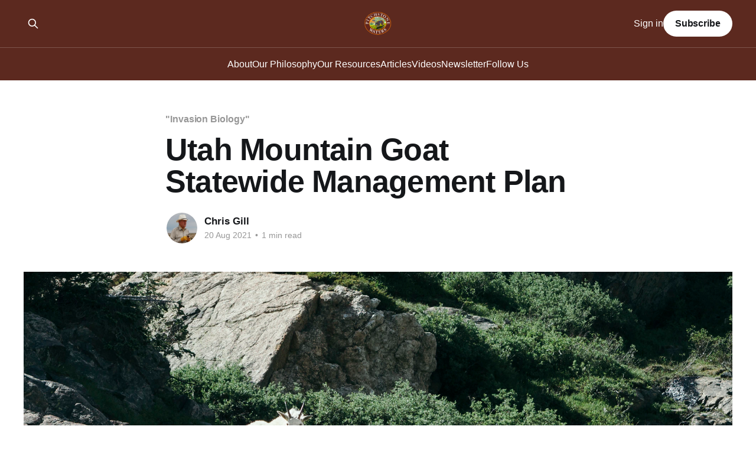

--- FILE ---
content_type: text/html; charset=utf-8
request_url: https://www.pitchstonewaters.com/utah-mountain-goat-statewide-management-plan/
body_size: 6432
content:
<!DOCTYPE html>
<html lang="en">
<head>

    <title>Utah Mountain Goat Statewide Management Plan</title>
    <meta charset="utf-8" />
    <meta http-equiv="X-UA-Compatible" content="IE=edge" />
    <meta name="HandheldFriendly" content="True" />
    <meta name="viewport" content="width=device-width, initial-scale=1.0" />
    
    <link rel="preload" as="style" href="https://www.pitchstonewaters.com/assets/built/screen.css?v=1cc07f6e44" />
    <link rel="preload" as="script" href="https://www.pitchstonewaters.com/assets/built/casper.js?v=1cc07f6e44" />

    <link rel="stylesheet" type="text/css" href="https://www.pitchstonewaters.com/assets/built/screen.css?v=1cc07f6e44" />

    <link rel="icon" href="https://www.pitchstonewaters.com/content/images/size/w256h256/2024/08/pitchstone_waters_logo_SECONDARY.png" type="image/png">
    <link rel="canonical" href="https://www.pitchstonewaters.com/utah-mountain-goat-statewide-management-plan/">
    <meta name="referrer" content="no-referrer-when-downgrade">
    
    <meta property="og:site_name" content="Pitchstone Waters">
    <meta property="og:type" content="article">
    <meta property="og:title" content="Utah Mountain Goat Statewide Management Plan">
    <meta property="og:description" content="“The National Parks Service is on a mission to eradicate wild goats from Teton and Yellowstone Parks, based on “competition”. Utah disagrees with their premise.


 


Quoting Utah’s goat management plan, “Even where both (bighorn and goats) are present, resource partitioning (competition) appears to minimize conflicts (Laundre 1994). Specifically, there">
    <meta property="og:url" content="https://www.pitchstonewaters.com/utah-mountain-goat-statewide-management-plan/">
    <meta property="og:image" content="https://images.unsplash.com/photo-1610825598277-7bf0155e4174?ixid&#x3D;MnwxMjA3fDB8MHxwaG90by1wYWdlfHx8fGVufDB8fHx8&amp;ixlib&#x3D;rb-1.2.1&amp;auto&#x3D;format&amp;fit&#x3D;crop&amp;w&#x3D;2550&amp;q&#x3D;80">
    <meta property="article:published_time" content="2021-08-20T08:00:53.000Z">
    <meta property="article:modified_time" content="2021-07-23T14:29:20.000Z">
    <meta property="article:tag" content="&amp;quot;Invasion Biology&amp;quot;">
    <meta property="article:tag" content="Bighorn">
    <meta property="article:tag" content="Bio-Diversity">
    <meta property="article:tag" content="Biodiversity">
    <meta property="article:tag" content="Conservation">
    <meta property="article:tag" content="habitat restoration">
    <meta property="article:tag" content="Wildlife Management">
    <meta property="article:tag" content="Articles">
    
    <meta property="article:publisher" content="https://www.facebook.com/pitchstonewaters/">
    <meta name="twitter:card" content="summary_large_image">
    <meta name="twitter:title" content="Utah Mountain Goat Statewide Management Plan">
    <meta name="twitter:description" content="“The National Parks Service is on a mission to eradicate wild goats from Teton and Yellowstone Parks, based on “competition”. Utah disagrees with their premise.


 


Quoting Utah’s goat management plan, “Even where both (bighorn and goats) are present, resource partitioning (competition) appears to minimize conflicts (Laundre 1994). Specifically, there">
    <meta name="twitter:url" content="https://www.pitchstonewaters.com/utah-mountain-goat-statewide-management-plan/">
    <meta name="twitter:image" content="https://images.unsplash.com/photo-1610825598277-7bf0155e4174?ixid&#x3D;MnwxMjA3fDB8MHxwaG90by1wYWdlfHx8fGVufDB8fHx8&amp;ixlib&#x3D;rb-1.2.1&amp;auto&#x3D;format&amp;fit&#x3D;crop&amp;w&#x3D;2550&amp;q&#x3D;80">
    <meta name="twitter:label1" content="Written by">
    <meta name="twitter:data1" content="Chris Gill">
    <meta name="twitter:label2" content="Filed under">
    <meta name="twitter:data2" content="&quot;Invasion Biology&quot;, Bighorn, Bio-Diversity, Biodiversity, Conservation, habitat restoration, Wildlife Management, Articles">
    <meta name="twitter:site" content="@circleranchtx">
    <meta property="og:image:width" content="1200">
    <meta property="og:image:height" content="800">
    
    <script type="application/ld+json">
{
    "@context": "https://schema.org",
    "@type": "Article",
    "publisher": {
        "@type": "Organization",
        "name": "Pitchstone Waters",
        "url": "https://www.pitchstonewaters.com/",
        "logo": {
            "@type": "ImageObject",
            "url": "https://www.pitchstonewaters.com/content/images/2024/09/pitchstone_waters_logo_ghost.webp"
        }
    },
    "author": {
        "@type": "Person",
        "name": "Chris Gill",
        "image": {
            "@type": "ImageObject",
            "url": "https://secure.gravatar.com/avatar/76959090edde5433b3c3974cfef2dc81?s=512&d=blank&r=g",
            "width": 512,
            "height": 512
        },
        "url": "https://www.pitchstonewaters.com/author/chris-gill/",
        "sameAs": []
    },
    "headline": "Utah Mountain Goat Statewide Management Plan",
    "url": "https://www.pitchstonewaters.com/utah-mountain-goat-statewide-management-plan/",
    "datePublished": "2021-08-20T08:00:53.000Z",
    "dateModified": "2021-07-23T14:29:20.000Z",
    "image": {
        "@type": "ImageObject",
        "url": "https://images.unsplash.com/photo-1610825598277-7bf0155e4174?ixid=MnwxMjA3fDB8MHxwaG90by1wYWdlfHx8fGVufDB8fHx8&ixlib=rb-1.2.1&auto=format&fit=crop&w=2550&q=80",
        "width": 1200,
        "height": 800
    },
    "keywords": "\"Invasion Biology\", Bighorn, Bio-Diversity, Biodiversity, Conservation, habitat restoration, Wildlife Management, Articles",
    "description": "“The National Parks Service is on a mission to eradicate wild goats from Teton and Yellowstone Parks, based on “competition”. Utah disagrees with their premise.\n\n\n \n\n\nQuoting Utah’s goat management plan, “Even where both (bighorn and goats) are present, resource partitioning (competition) appears to minimize conflicts (Laundre 1994). Specifically, there is enough disparity in site selection, seasonal use, and forage preference such that range overlap does not result in as much direct competition",
    "mainEntityOfPage": "https://www.pitchstonewaters.com/utah-mountain-goat-statewide-management-plan/"
}
    </script>

    <meta name="generator" content="Ghost 6.12">
    <link rel="alternate" type="application/rss+xml" title="Pitchstone Waters" href="https://www.pitchstonewaters.com/rss/">
    <script defer src="https://cdn.jsdelivr.net/ghost/portal@~2.56/umd/portal.min.js" data-i18n="true" data-ghost="https://www.pitchstonewaters.com/" data-key="2dc0b910275452cd2304594d61" data-api="https://pitchstone-waters.ghost.io/ghost/api/content/" data-locale="en" crossorigin="anonymous"></script><style id="gh-members-styles">.gh-post-upgrade-cta-content,
.gh-post-upgrade-cta {
    display: flex;
    flex-direction: column;
    align-items: center;
    font-family: -apple-system, BlinkMacSystemFont, 'Segoe UI', Roboto, Oxygen, Ubuntu, Cantarell, 'Open Sans', 'Helvetica Neue', sans-serif;
    text-align: center;
    width: 100%;
    color: #ffffff;
    font-size: 16px;
}

.gh-post-upgrade-cta-content {
    border-radius: 8px;
    padding: 40px 4vw;
}

.gh-post-upgrade-cta h2 {
    color: #ffffff;
    font-size: 28px;
    letter-spacing: -0.2px;
    margin: 0;
    padding: 0;
}

.gh-post-upgrade-cta p {
    margin: 20px 0 0;
    padding: 0;
}

.gh-post-upgrade-cta small {
    font-size: 16px;
    letter-spacing: -0.2px;
}

.gh-post-upgrade-cta a {
    color: #ffffff;
    cursor: pointer;
    font-weight: 500;
    box-shadow: none;
    text-decoration: underline;
}

.gh-post-upgrade-cta a:hover {
    color: #ffffff;
    opacity: 0.8;
    box-shadow: none;
    text-decoration: underline;
}

.gh-post-upgrade-cta a.gh-btn {
    display: block;
    background: #ffffff;
    text-decoration: none;
    margin: 28px 0 0;
    padding: 8px 18px;
    border-radius: 4px;
    font-size: 16px;
    font-weight: 600;
}

.gh-post-upgrade-cta a.gh-btn:hover {
    opacity: 0.92;
}</style>
    <script defer src="https://cdn.jsdelivr.net/ghost/sodo-search@~1.8/umd/sodo-search.min.js" data-key="2dc0b910275452cd2304594d61" data-styles="https://cdn.jsdelivr.net/ghost/sodo-search@~1.8/umd/main.css" data-sodo-search="https://pitchstone-waters.ghost.io/" data-locale="en" crossorigin="anonymous"></script>
    
    <link href="https://www.pitchstonewaters.com/webmentions/receive/" rel="webmention">
    <script defer src="/public/cards.min.js?v=1cc07f6e44"></script>
    <link rel="stylesheet" type="text/css" href="/public/cards.min.css?v=1cc07f6e44">
    <script defer src="/public/comment-counts.min.js?v=1cc07f6e44" data-ghost-comments-counts-api="https://www.pitchstonewaters.com/members/api/comments/counts/"></script>
    <script defer src="/public/member-attribution.min.js?v=1cc07f6e44"></script>
    <script defer src="/public/ghost-stats.min.js?v=1cc07f6e44" data-stringify-payload="false" data-datasource="analytics_events" data-storage="localStorage" data-host="https://www.pitchstonewaters.com/.ghost/analytics/api/v1/page_hit"  tb_site_uuid="3bde77c0-28b9-45c3-a9bf-32495a76dc74" tb_post_uuid="677bd22b-2ca4-4a69-bc25-f802e9660954" tb_post_type="post" tb_member_uuid="undefined" tb_member_status="undefined"></script><style>:root {--ghost-accent-color: #5C291F;}</style>
    <!-- Fathom - beautiful, simple website analytics -->
<script src="https://cdn.usefathom.com/script.js" data-site="DXPSRBGB" defer></script>
<!-- / Fathom -->

</head>
<body class="post-template tag-invasion-biology tag-bighorn tag-bio-diversity tag-biodiversity tag-conservation tag-habitat-restoration tag-wildlife-management tag-hash-wordpress tag-blog is-head-stacked has-sans-body has-cover">
<div class="viewport">

    <header id="gh-head" class="gh-head outer">
        <div class="gh-head-inner inner">
            <div class="gh-head-brand">
                <a class="gh-head-logo" href="https://www.pitchstonewaters.com">
                        <img src="https://www.pitchstonewaters.com/content/images/2024/09/pitchstone_waters_logo_ghost.webp" alt="Pitchstone Waters">
                </a>
                <button class="gh-search gh-icon-btn" aria-label="Search this site" data-ghost-search><svg xmlns="http://www.w3.org/2000/svg" fill="none" viewBox="0 0 24 24" stroke="currentColor" stroke-width="2" width="20" height="20"><path stroke-linecap="round" stroke-linejoin="round" d="M21 21l-6-6m2-5a7 7 0 11-14 0 7 7 0 0114 0z"></path></svg></button>
                <button class="gh-burger" aria-label="Main Menu"></button>
            </div>

            <nav class="gh-head-menu">
                <ul class="nav">
    <li class="nav-about"><a href="https://www.pitchstonewaters.com/about-pitchstone-waters/">About</a></li>
    <li class="nav-our-philosophy"><a href="https://www.pitchstonewaters.com/our-philosophy-wildlife-and-habitat-only-prosper-when-their-ecosystem-is-in-balance/">Our Philosophy</a></li>
    <li class="nav-our-resources"><a href="https://www.pitchstonewaters.com/our-resources-the-objective-of-biodiversity-conservation-is-to-maintain-viable-native-animal-and-plant-populations-of-all-kind/">Our Resources</a></li>
    <li class="nav-articles"><a href="https://www.pitchstonewaters.com/tag/blog/">Articles</a></li>
    <li class="nav-videos"><a href="https://www.pitchstonewaters.com/tag/video/">Videos</a></li>
    <li class="nav-newsletter"><a href="https://www.pitchstonewaters.com/newsletter/">Newsletter</a></li>
    <li class="nav-follow-us"><a href="https://www.pitchstonewaters.com/follow/">Follow Us</a></li>
</ul>

            </nav>

            <div class="gh-head-actions">
                    <button class="gh-search gh-icon-btn" aria-label="Search this site" data-ghost-search><svg xmlns="http://www.w3.org/2000/svg" fill="none" viewBox="0 0 24 24" stroke="currentColor" stroke-width="2" width="20" height="20"><path stroke-linecap="round" stroke-linejoin="round" d="M21 21l-6-6m2-5a7 7 0 11-14 0 7 7 0 0114 0z"></path></svg></button>
                    <div class="gh-head-members">
                                <a class="gh-head-link" href="#/portal/signin" data-portal="signin">Sign in</a>
                                <a class="gh-head-button" href="#/portal/signup" data-portal="signup">Subscribe</a>
                    </div>
            </div>
        </div>
    </header>

    <div class="site-content">
        



<main id="site-main" class="site-main">
<article class="article post tag-invasion-biology tag-bighorn tag-bio-diversity tag-biodiversity tag-conservation tag-habitat-restoration tag-wildlife-management tag-hash-wordpress tag-blog ">

    <header class="article-header gh-canvas">

        <div class="article-tag post-card-tags">
                <span class="post-card-primary-tag">
                    <a href="/tag/invasion-biology/">&quot;Invasion Biology&quot;</a>
                </span>
        </div>

        <h1 class="article-title">Utah Mountain Goat Statewide Management Plan</h1>


        <div class="article-byline">
        <section class="article-byline-content">

            <ul class="author-list instapaper_ignore">
                <li class="author-list-item">
                    <a href="/author/chris-gill/" class="author-avatar" aria-label="Read more of Chris Gill">
                        <img class="author-profile-image" src="https://secure.gravatar.com/avatar/76959090edde5433b3c3974cfef2dc81?s&#x3D;512&amp;d&#x3D;blank&amp;r&#x3D;g" alt="Chris Gill" />
                    </a>
                </li>
            </ul>

            <div class="article-byline-meta">
                <h4 class="author-name"><a href="/author/chris-gill/">Chris Gill</a></h4>
                <div class="byline-meta-content">
                    <time class="byline-meta-date" datetime="2021-08-20">20 Aug 2021</time>
                        <span class="byline-reading-time"><span class="bull">&bull;</span> 1 min read</span>
                </div>
            </div>

        </section>
        </div>

            <figure class="article-image">
                <img
                    srcset="https://images.unsplash.com/photo-1610825598277-7bf0155e4174?ixid&#x3D;MnwxMjA3fDB8MHxwaG90by1wYWdlfHx8fGVufDB8fHx8&amp;ixlib&#x3D;rb-1.2.1&amp;auto&#x3D;format&amp;fit&#x3D;crop&amp;q&#x3D;80&amp;w&#x3D;300 300w,
                            https://images.unsplash.com/photo-1610825598277-7bf0155e4174?ixid&#x3D;MnwxMjA3fDB8MHxwaG90by1wYWdlfHx8fGVufDB8fHx8&amp;ixlib&#x3D;rb-1.2.1&amp;auto&#x3D;format&amp;fit&#x3D;crop&amp;q&#x3D;80&amp;w&#x3D;600 600w,
                            https://images.unsplash.com/photo-1610825598277-7bf0155e4174?ixid&#x3D;MnwxMjA3fDB8MHxwaG90by1wYWdlfHx8fGVufDB8fHx8&amp;ixlib&#x3D;rb-1.2.1&amp;auto&#x3D;format&amp;fit&#x3D;crop&amp;q&#x3D;80&amp;w&#x3D;1000 1000w,
                            https://images.unsplash.com/photo-1610825598277-7bf0155e4174?ixid&#x3D;MnwxMjA3fDB8MHxwaG90by1wYWdlfHx8fGVufDB8fHx8&amp;ixlib&#x3D;rb-1.2.1&amp;auto&#x3D;format&amp;fit&#x3D;crop&amp;q&#x3D;80&amp;w&#x3D;2000 2000w"
                    sizes="(min-width: 1400px) 1400px, 92vw"
                    src="https://images.unsplash.com/photo-1610825598277-7bf0155e4174?ixid&#x3D;MnwxMjA3fDB8MHxwaG90by1wYWdlfHx8fGVufDB8fHx8&amp;ixlib&#x3D;rb-1.2.1&amp;auto&#x3D;format&amp;fit&#x3D;crop&amp;q&#x3D;80&amp;w&#x3D;2000"
                    alt="Auto Draft"
                />
            </figure>

    </header>

    <section class="gh-content gh-canvas">
        <!--kg-card-begin: html--><blockquote><p><em><strong>&#8220;The National Parks Service is on a mission to eradicate wild goats from Teton and Yellowstone Parks, based on &#8220;competition&#8221;. Utah disagrees with their premise.</strong></em></p>
<p>&nbsp;</p>
<p><em><strong>Quoting Utah&#8217;s goat management plan, &#8220;Even where both (bighorn and goats) are present, resource partitioning (competition) appears to minimize conflicts (Laundre 1994). Specifically, there is enough disparity in site selection, seasonal use, and forage preference such that range overlap does not result in as much direct competition as expected when each species’ habitat requirements are considered separately.&#8221;</strong></em></p>
<p>&nbsp;</p></blockquote>
<p><!--more--></p>
<p><em>NOTE: <a href="https://wildlife.utah.gov/pdf/bg/mtn_goat_plan.pdf?ref=pitchstonewaters.com" target="_blank" rel="noopener">this paper</a> was originally published to <a href="https://wildlife.utah.gov/?ref=pitchstonewaters.com">Wildlife.Utah.gov</a></em></p>
<p>&nbsp;</p>
<p><iframe loading="lazy" src="https://drive.google.com/file/d/1uPpVrKK0i0oiabOeUP4tgAdXN82US7_T/preview" width="900" height="800"></iframe></p>
<!--kg-card-end: html-->
    </section>

        <section class="article-comments gh-canvas">
            
        <script defer src="https://cdn.jsdelivr.net/ghost/comments-ui@~1.3/umd/comments-ui.min.js" data-locale="en" data-ghost-comments="https://www.pitchstonewaters.com/" data-api="https://pitchstone-waters.ghost.io/ghost/api/content/" data-admin="https://pitchstone-waters.ghost.io/ghost/" data-key="2dc0b910275452cd2304594d61" data-title="null" data-count="true" data-post-id="66ae64c545c1a0000117cf67" data-color-scheme="auto" data-avatar-saturation="60" data-accent-color="#5C291F" data-comments-enabled="all" data-publication="Pitchstone Waters" crossorigin="anonymous"></script>
    
        </section>

</article>
</main>




            <aside class="read-more-wrap outer">
                <div class="read-more inner">
                        
<article class="post-card post">

    <a class="post-card-image-link" href="/this-beaver-dam-is-so-huge-you-can-see-it-from-space/">

        <img class="post-card-image"
            srcset="https://images.unsplash.com/photo-1613980338836-0094138503c7?crop&#x3D;entropy&amp;cs&#x3D;tinysrgb&amp;fit&#x3D;max&amp;fm&#x3D;jpg&amp;ixid&#x3D;M3wxMTc3M3wwfDF8c2VhcmNofDV8fGJlYXZlciUyMGRhbXxlbnwwfHx8fDE3NjgyMzU4NjB8MA&amp;ixlib&#x3D;rb-4.1.0&amp;q&#x3D;80&amp;w&#x3D;300 300w,
                    https://images.unsplash.com/photo-1613980338836-0094138503c7?crop&#x3D;entropy&amp;cs&#x3D;tinysrgb&amp;fit&#x3D;max&amp;fm&#x3D;jpg&amp;ixid&#x3D;M3wxMTc3M3wwfDF8c2VhcmNofDV8fGJlYXZlciUyMGRhbXxlbnwwfHx8fDE3NjgyMzU4NjB8MA&amp;ixlib&#x3D;rb-4.1.0&amp;q&#x3D;80&amp;w&#x3D;600 600w,
                    https://images.unsplash.com/photo-1613980338836-0094138503c7?crop&#x3D;entropy&amp;cs&#x3D;tinysrgb&amp;fit&#x3D;max&amp;fm&#x3D;jpg&amp;ixid&#x3D;M3wxMTc3M3wwfDF8c2VhcmNofDV8fGJlYXZlciUyMGRhbXxlbnwwfHx8fDE3NjgyMzU4NjB8MA&amp;ixlib&#x3D;rb-4.1.0&amp;q&#x3D;80&amp;w&#x3D;1000 1000w,
                    https://images.unsplash.com/photo-1613980338836-0094138503c7?crop&#x3D;entropy&amp;cs&#x3D;tinysrgb&amp;fit&#x3D;max&amp;fm&#x3D;jpg&amp;ixid&#x3D;M3wxMTc3M3wwfDF8c2VhcmNofDV8fGJlYXZlciUyMGRhbXxlbnwwfHx8fDE3NjgyMzU4NjB8MA&amp;ixlib&#x3D;rb-4.1.0&amp;q&#x3D;80&amp;w&#x3D;2000 2000w"
            sizes="(max-width: 1000px) 400px, 800px"
            src="https://images.unsplash.com/photo-1613980338836-0094138503c7?crop&#x3D;entropy&amp;cs&#x3D;tinysrgb&amp;fit&#x3D;max&amp;fm&#x3D;jpg&amp;ixid&#x3D;M3wxMTc3M3wwfDF8c2VhcmNofDV8fGJlYXZlciUyMGRhbXxlbnwwfHx8fDE3NjgyMzU4NjB8MA&amp;ixlib&#x3D;rb-4.1.0&amp;q&#x3D;80&amp;w&#x3D;600"
            alt="This Beaver Dam is So Huge, You Can See It from Space"
            loading="lazy"
        />


    </a>

    <div class="post-card-content">

        <a class="post-card-content-link" href="/this-beaver-dam-is-so-huge-you-can-see-it-from-space/">
            <header class="post-card-header">
                <div class="post-card-tags">
                </div>
                <h2 class="post-card-title">
                    This Beaver Dam is So Huge, You Can See It from Space
                </h2>
            </header>
                <div class="post-card-excerpt">In Canada, a beaver family has built a dam extending 850m – that’s more than twice as long as the Hoover Dam. It’s so big it can be seen from outer space.</div>
        </a>

        <footer class="post-card-meta">
            <time class="post-card-meta-date" datetime="2026-01-19">19 Jan 2026</time>
                <script
    data-ghost-comment-count="696522ed67a4860001053c8d"
    data-ghost-comment-count-empty=""
    data-ghost-comment-count-singular="comment"
    data-ghost-comment-count-plural="comments"
    data-ghost-comment-count-tag="span"
    data-ghost-comment-count-class-name=""
    data-ghost-comment-count-autowrap="true"
>
</script>
        </footer>

    </div>

</article>
                        
<article class="post-card post">

    <a class="post-card-image-link" href="/the-shocking-solar-farm-bird-deaths-the-mainstream-media-arent-telling-you-about/">

        <img class="post-card-image"
            srcset="https://images.unsplash.com/photo-1629726797843-618688139f5a?crop&#x3D;entropy&amp;cs&#x3D;tinysrgb&amp;fit&#x3D;max&amp;fm&#x3D;jpg&amp;ixid&#x3D;M3wxMTc3M3wwfDF8c2VhcmNofDI2fHxzb2xhciUyMGZhcm1zfGVufDB8fHx8MTc1OTg0NDAwM3ww&amp;ixlib&#x3D;rb-4.1.0&amp;q&#x3D;80&amp;w&#x3D;300 300w,
                    https://images.unsplash.com/photo-1629726797843-618688139f5a?crop&#x3D;entropy&amp;cs&#x3D;tinysrgb&amp;fit&#x3D;max&amp;fm&#x3D;jpg&amp;ixid&#x3D;M3wxMTc3M3wwfDF8c2VhcmNofDI2fHxzb2xhciUyMGZhcm1zfGVufDB8fHx8MTc1OTg0NDAwM3ww&amp;ixlib&#x3D;rb-4.1.0&amp;q&#x3D;80&amp;w&#x3D;600 600w,
                    https://images.unsplash.com/photo-1629726797843-618688139f5a?crop&#x3D;entropy&amp;cs&#x3D;tinysrgb&amp;fit&#x3D;max&amp;fm&#x3D;jpg&amp;ixid&#x3D;M3wxMTc3M3wwfDF8c2VhcmNofDI2fHxzb2xhciUyMGZhcm1zfGVufDB8fHx8MTc1OTg0NDAwM3ww&amp;ixlib&#x3D;rb-4.1.0&amp;q&#x3D;80&amp;w&#x3D;1000 1000w,
                    https://images.unsplash.com/photo-1629726797843-618688139f5a?crop&#x3D;entropy&amp;cs&#x3D;tinysrgb&amp;fit&#x3D;max&amp;fm&#x3D;jpg&amp;ixid&#x3D;M3wxMTc3M3wwfDF8c2VhcmNofDI2fHxzb2xhciUyMGZhcm1zfGVufDB8fHx8MTc1OTg0NDAwM3ww&amp;ixlib&#x3D;rb-4.1.0&amp;q&#x3D;80&amp;w&#x3D;2000 2000w"
            sizes="(max-width: 1000px) 400px, 800px"
            src="https://images.unsplash.com/photo-1629726797843-618688139f5a?crop&#x3D;entropy&amp;cs&#x3D;tinysrgb&amp;fit&#x3D;max&amp;fm&#x3D;jpg&amp;ixid&#x3D;M3wxMTc3M3wwfDF8c2VhcmNofDI2fHxzb2xhciUyMGZhcm1zfGVufDB8fHx8MTc1OTg0NDAwM3ww&amp;ixlib&#x3D;rb-4.1.0&amp;q&#x3D;80&amp;w&#x3D;600"
            alt="The Shocking Solar Farm Bird Deaths the Mainstream Media Aren’t Telling You About"
            loading="lazy"
        />


    </a>

    <div class="post-card-content">

        <a class="post-card-content-link" href="/the-shocking-solar-farm-bird-deaths-the-mainstream-media-arent-telling-you-about/">
            <header class="post-card-header">
                <div class="post-card-tags">
                </div>
                <h2 class="post-card-title">
                    The Shocking Solar Farm Bird Deaths the Mainstream Media Aren’t Telling You About
                </h2>
            </header>
                <div class="post-card-excerpt">Solar farms, coming soon to a field near you, are an ecological disaster turning productive land into a nature dead zone.</div>
        </a>

        <footer class="post-card-meta">
            <time class="post-card-meta-date" datetime="2026-01-18">18 Jan 2026</time>
                <span class="post-card-meta-length">4 min read</span>
                <script
    data-ghost-comment-count="68e5163b8b70b30001de3564"
    data-ghost-comment-count-empty=""
    data-ghost-comment-count-singular="comment"
    data-ghost-comment-count-plural="comments"
    data-ghost-comment-count-tag="span"
    data-ghost-comment-count-class-name=""
    data-ghost-comment-count-autowrap="true"
>
</script>
        </footer>

    </div>

</article>
                        
<article class="post-card post">

    <a class="post-card-image-link" href="/texas-game-wardens-seize-18-illegally-spearfished-black-bass-at-lady-bird-lake-2/">

        <img class="post-card-image"
            srcset="/content/images/size/w300/2025/01/black_bass_illegal_texas.jpg 300w,
                    /content/images/size/w600/2025/01/black_bass_illegal_texas.jpg 600w,
                    /content/images/size/w1000/2025/01/black_bass_illegal_texas.jpg 1000w,
                    /content/images/size/w2000/2025/01/black_bass_illegal_texas.jpg 2000w"
            sizes="(max-width: 1000px) 400px, 800px"
            src="/content/images/size/w600/2025/01/black_bass_illegal_texas.jpg"
            alt="Texas Game Wardens Seize 18 Illegally Spearfished Black Bass at Lady Bird Lake"
            loading="lazy"
        />


    </a>

    <div class="post-card-content">

        <a class="post-card-content-link" href="/texas-game-wardens-seize-18-illegally-spearfished-black-bass-at-lady-bird-lake-2/">
            <header class="post-card-header">
                <div class="post-card-tags">
                </div>
                <h2 class="post-card-title">
                    Texas Game Wardens Seize 18 Illegally Spearfished Black Bass at Lady Bird Lake
                </h2>
            </header>
                <div class="post-card-excerpt">One person was snorkeling and spearing the fish with a pneumatic speargun — which violates state fishing regulations</div>
        </a>

        <footer class="post-card-meta">
            <time class="post-card-meta-date" datetime="2026-01-16">16 Jan 2026</time>
                <span class="post-card-meta-length">1 min read</span>
                <script
    data-ghost-comment-count="677fde761fa3a1000119b80c"
    data-ghost-comment-count-empty=""
    data-ghost-comment-count-singular="comment"
    data-ghost-comment-count-plural="comments"
    data-ghost-comment-count-tag="span"
    data-ghost-comment-count-class-name=""
    data-ghost-comment-count-autowrap="true"
>
</script>
        </footer>

    </div>

</article>
                </div>
            </aside>



    </div>

    <footer class="site-footer outer">
        <div class="inner">
            <section class="copyright"><a href="https://www.pitchstonewaters.com">Pitchstone Waters</a> &copy; 2026</section>
            <nav class="site-footer-nav">
                <ul class="nav">
    <li class="nav-sign-up"><a href="#/portal/">Sign up</a></li>
    <li class="nav-about"><a href="https://www.pitchstonewaters.com/about-pitchstone-waters/">About</a></li>
    <li class="nav-our-philosophy"><a href="https://www.pitchstonewaters.com/our-philosophy-wildlife-and-habitat-only-prosper-when-their-ecosystem-is-in-balance/">Our Philosophy</a></li>
    <li class="nav-our-resources"><a href="https://www.pitchstonewaters.com/our-resources-the-objective-of-biodiversity-conservation-is-to-maintain-viable-native-animal-and-plant-populations-of-all-kind/">Our Resources</a></li>
    <li class="nav-articles"><a href="https://www.pitchstonewaters.com/tag/blog/">Articles</a></li>
    <li class="nav-videos"><a href="https://www.pitchstonewaters.com/tag/video/">Videos</a></li>
    <li class="nav-privacy-policy"><a href="https://www.pitchstonewaters.com/privacy-policy/">Privacy Policy</a></li>
    <li class="nav-contact"><a href="https://www.pitchstonewaters.com/contact/">Contact</a></li>
    <li class="nav-newsletter"><a href="https://www.pitchstonewaters.com/newsletter/">Newsletter</a></li>
    <li class="nav-follow-us"><a href="https://www.pitchstonewaters.com/follow/">Follow Us</a></li>
</ul>

            </nav>
            <div class="gh-powered-by"><a href="https://ghost.org/" target="_blank" rel="noopener">Powered by Ghost</a></div>
        </div>
    </footer>

</div>

    <div class="pswp" tabindex="-1" role="dialog" aria-hidden="true">
    <div class="pswp__bg"></div>

    <div class="pswp__scroll-wrap">
        <div class="pswp__container">
            <div class="pswp__item"></div>
            <div class="pswp__item"></div>
            <div class="pswp__item"></div>
        </div>

        <div class="pswp__ui pswp__ui--hidden">
            <div class="pswp__top-bar">
                <div class="pswp__counter"></div>

                <button class="pswp__button pswp__button--close" title="Close (Esc)"></button>
                <button class="pswp__button pswp__button--share" title="Share"></button>
                <button class="pswp__button pswp__button--fs" title="Toggle fullscreen"></button>
                <button class="pswp__button pswp__button--zoom" title="Zoom in/out"></button>

                <div class="pswp__preloader">
                    <div class="pswp__preloader__icn">
                        <div class="pswp__preloader__cut">
                            <div class="pswp__preloader__donut"></div>
                        </div>
                    </div>
                </div>
            </div>

            <div class="pswp__share-modal pswp__share-modal--hidden pswp__single-tap">
                <div class="pswp__share-tooltip"></div>
            </div>

            <button class="pswp__button pswp__button--arrow--left" title="Previous (arrow left)"></button>
            <button class="pswp__button pswp__button--arrow--right" title="Next (arrow right)"></button>

            <div class="pswp__caption">
                <div class="pswp__caption__center"></div>
            </div>
        </div>
    </div>
</div>
<script
    src="https://code.jquery.com/jquery-3.5.1.min.js"
    integrity="sha256-9/aliU8dGd2tb6OSsuzixeV4y/faTqgFtohetphbbj0="
    crossorigin="anonymous">
</script>
<script src="https://www.pitchstonewaters.com/assets/built/casper.js?v=1cc07f6e44"></script>
<script>
$(document).ready(function () {
    // Mobile Menu Trigger
    $('.gh-burger').click(function () {
        $('body').toggleClass('gh-head-open');
    });
    // FitVids - Makes video embeds responsive
    $(".gh-content").fitVids();
});
</script>

<style>
.site-footer {
    background-color: #5C291F;
}
</style>

</body>
</html>
